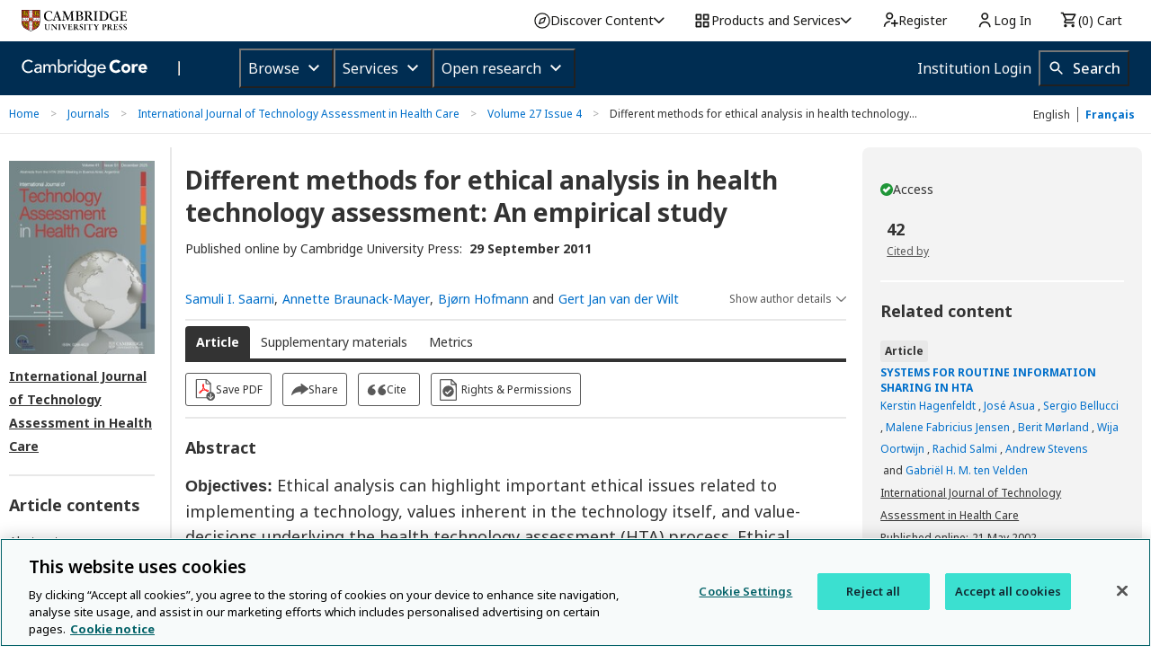

--- FILE ---
content_type: application/javascript; charset=UTF-8
request_url: https://www.cambridge.org/cdn-cgi/challenge-platform/h/b/scripts/jsd/d251aa49a8a3/main.js?
body_size: 7962
content:
window._cf_chl_opt={AKGCx8:'b'};~function(a6,uI,uZ,uo,uM,uF,uW,uA,uB,a1){a6=S,function(G,X,aI,a5,a,V){for(aI={G:453,X:519,a:391,V:346,D:414,N:368,J:465,y:386,f:533,j:340},a5=S,a=G();!![];)try{if(V=parseInt(a5(aI.G))/1+parseInt(a5(aI.X))/2*(parseInt(a5(aI.a))/3)+parseInt(a5(aI.V))/4+parseInt(a5(aI.D))/5+-parseInt(a5(aI.N))/6*(parseInt(a5(aI.J))/7)+-parseInt(a5(aI.y))/8*(-parseInt(a5(aI.f))/9)+-parseInt(a5(aI.j))/10,V===X)break;else a.push(a.shift())}catch(D){a.push(a.shift())}}(U,308992),uI=this||self,uZ=uI[a6(376)],uo={},uo[a6(466)]='o',uo[a6(408)]='s',uo[a6(427)]='u',uo[a6(338)]='z',uo[a6(336)]='n',uo[a6(512)]='I',uo[a6(341)]='b',uM=uo,uI[a6(342)]=function(X,V,D,N,ad,am,ac,aS,J,y,g,s,C,P,x,Q){if(ad={G:537,X:559,a:360,V:523,D:502,N:546,J:436,y:502,f:334,j:397,k:423,g:423,s:416,C:394,b:488,e:360,P:482,x:375,Q:523},am={G:549,X:488,a:537,V:485},ac={G:565,X:507,a:526,V:505},aS=a6,J={},J[aS(ad.G)]=function(Y,O){return Y+O},J[aS(ad.X)]=function(Y,O){return Y<O},J[aS(ad.a)]=function(Y,O){return O===Y},J[aS(ad.V)]=function(Y,O){return Y+O},y=J,null===V||void 0===V)return N;for(g=uz(V),X[aS(ad.D)][aS(ad.N)]&&(g=g[aS(ad.J)](X[aS(ad.y)][aS(ad.N)](V))),g=X[aS(ad.f)][aS(ad.j)]&&X[aS(ad.k)]?X[aS(ad.f)][aS(ad.j)](new X[(aS(ad.g))](g)):function(Y,aX,O){for(aX=aS,Y[aX(am.G)](),O=0;O<Y[aX(am.X)];Y[O]===Y[y[aX(am.a)](O,1)]?Y[aX(am.V)](O+1,1):O+=1);return Y}(g),s='nAsAaAb'.split('A'),s=s[aS(ad.s)][aS(ad.C)](s),C=0;y[aS(ad.X)](C,g[aS(ad.b)]);P=g[C],x=un(X,V,P),s(x)?(Q=y[aS(ad.e)]('s',x)&&!X[aS(ad.P)](V[P]),aS(ad.x)===y[aS(ad.Q)](D,P)?j(D+P,x):Q||j(D+P,V[P])):j(D+P,x),C++);return N;function j(Y,O,aG){aG=aS,Object[aG(ac.G)][aG(ac.X)][aG(ac.a)](N,O)||(N[O]=[]),N[O][aG(ac.V)](Y)}},uF=a6(540)[a6(415)](';'),uW=uF[a6(416)][a6(394)](uF),uI[a6(472)]=function(G,X,V0,au,V,D,N,J,y){for(V0={G:413,X:488,a:488,V:357,D:545,N:505,J:396},au=a6,V={'mfxHm':function(j,k){return j(k)}},D=Object[au(V0.G)](X),N=0;N<D[au(V0.X)];N++)if(J=D[N],J==='f'&&(J='N'),G[J]){for(y=0;y<X[D[N]][au(V0.a)];-1===G[J][au(V0.V)](X[D[N]][y])&&(V[au(V0.D)](uW,X[D[N]][y])||G[J][au(V0.N)]('o.'+X[D[N]][y])),y++);}else G[J]=X[D[N]][au(V0.J)](function(j){return'o.'+j})},uA=function(Vo,VZ,VI,VH,aV,X,a,V,D){return Vo={G:358,X:434,a:378},VZ={G:379,X:339,a:363,V:339,D:442,N:369,J:432,y:515,f:505,j:339,k:490,g:418,s:561,C:339,b:390,e:339,P:468,x:362,Q:429,Y:339,O:464,h:517,L:364,v:339},VI={G:488},VH={G:372,X:351,a:488,V:535,D:558,N:534,J:464,y:565,f:507,j:526,k:487,g:565,s:507,C:565,b:507,e:526,P:417,x:529,Q:440,Y:538,O:516,h:478,L:505,v:538,H:444,E:363,I:382,Z:410,o:496,M:480,i:458,n:536,z:562,F:359,W:505,T:538,A:444,B:435,R:505,K:458,c:339,m:462,d:464,l:384,U0:486,U1:505,U2:495,U3:424,U4:347,U5:525,U6:507,U7:538,U8:505,U9:495,UU:505,US:379,UG:503,UX:516,Uu:538,Ua:468,UV:499,Up:339,UD:351,UN:478,UJ:505,Uy:429},aV=a6,X={'ZQazX':function(N,J){return N(J)},'JeHyn':function(N,J){return N+J},'IHmtb':function(N,J){return N<J},'luDwp':function(N,J){return J!==N},'UuSKO':function(N,J){return N>J},'fVCzd':function(N,J){return N==J},'lEBZj':function(N,J){return N-J},'UtQvR':function(N,J){return N>J},'xoecC':function(N,J){return N&J},'VGRYK':function(N,J){return N-J},'zhKLW':aV(Vo.G),'KnsHZ':function(N,J){return N<J},'DNwgJ':function(N,J){return J|N},'RoyYO':function(N,J){return N<<J},'zbgtq':function(N,J){return J|N},'fYaZZ':function(N,J){return N<<J},'IbtxI':function(N,J){return J&N},'MaSSX':function(N,J){return J==N},'XwToN':function(N,J){return N(J)},'QHhcR':function(N,J){return N<<J},'wrLGD':function(N,J){return N&J},'wKEWI':function(N,J){return N(J)},'yPyIf':function(N,J){return N==J},'gCjOo':function(N,J){return N(J)},'sfkiD':function(N,J){return N(J)},'eGOaj':function(N,J){return J!=N},'fyjGm':function(N,J){return J&N},'FhpuT':function(N,J){return N(J)},'VEoYg':function(N,J){return N<J},'oDLfP':function(N,J){return N-J},'BDtzZ':function(N,J){return N<J},'cSFsb':function(N,J){return N+J},'NvmOz':function(N,J){return N==J}},a=String[aV(Vo.X)],V={'h':function(N,Vh){return Vh={G:462,X:464},null==N?'':V.g(N,6,function(J,ap){return ap=S,ap(Vh.G)[ap(Vh.X)](J)})},'g':function(N,J,y,Vv,aN,j,s,C,P,x,Q,Y,O,L,H,E,I,Z,o,M,z){if(Vv={G:487},aN=aV,j={'uChhz':function(i,z,aD){return aD=S,X[aD(Vv.G)](i,z)},'reDFx':aN(VH.G)},N==null)return'';for(C={},P={},x='',Q=2,Y=3,O=2,L=[],H=0,E=0,I=0;X[aN(VH.X)](I,N[aN(VH.a)]);I+=1)if(X[aN(VH.V)](aN(VH.D),aN(VH.N))){if(Z=N[aN(VH.J)](I),Object[aN(VH.y)][aN(VH.f)][aN(VH.j)](C,Z)||(C[Z]=Y++,P[Z]=!0),o=X[aN(VH.k)](x,Z),Object[aN(VH.g)][aN(VH.s)][aN(VH.j)](C,o))x=o;else{if(Object[aN(VH.C)][aN(VH.b)][aN(VH.e)](P,x)){if(X[aN(VH.V)](aN(VH.P),aN(VH.x))){if(X[aN(VH.Q)](256,x[aN(VH.Y)](0))){for(s=0;s<O;H<<=1,X[aN(VH.O)](E,X[aN(VH.h)](J,1))?(E=0,L[aN(VH.L)](y(H)),H=0):E++,s++);for(M=x[aN(VH.v)](0),s=0;X[aN(VH.H)](8,s);H=H<<1|X[aN(VH.E)](M,1),E==X[aN(VH.I)](J,1)?(E=0,L[aN(VH.L)](y(H)),H=0):E++,M>>=1,s++);}else if(X[aN(VH.Z)]!==X[aN(VH.Z)])return z=V[aN(VH.o)],D[aN(VH.M)](+X[aN(VH.i)](N,z.t));else{for(M=1,s=0;X[aN(VH.n)](s,O);H=X[aN(VH.z)](X[aN(VH.F)](H,1),M),E==J-1?(E=0,L[aN(VH.W)](X[aN(VH.i)](y,H)),H=0):E++,M=0,s++);for(M=x[aN(VH.T)](0),s=0;X[aN(VH.A)](16,s);H=X[aN(VH.B)](H<<1,1&M),E==J-1?(E=0,L[aN(VH.R)](X[aN(VH.K)](y,H)),H=0):E++,M>>=1,s++);}Q--,0==Q&&(Q=Math[aN(VH.c)](2,O),O++),delete P[x]}else return aN(VH.m)[aN(VH.d)](X)}else for(M=C[x],s=0;X[aN(VH.X)](s,O);H=X[aN(VH.l)](H,1)|X[aN(VH.U0)](M,1),J-1==E?(E=0,L[aN(VH.U1)](y(H)),H=0):E++,M>>=1,s++);x=(Q--,X[aN(VH.U2)](0,Q)&&(Q=Math[aN(VH.c)](2,O),O++),C[o]=Y++,String(Z))}}else H(j[aN(VH.U3)](j[aN(VH.U4)],V[aN(VH.U5)]));if(x!==''){if(Object[aN(VH.g)][aN(VH.U6)][aN(VH.j)](P,x)){if(256>x[aN(VH.U7)](0)){for(s=0;X[aN(VH.n)](s,O);H<<=1,J-1==E?(E=0,L[aN(VH.U8)](y(H)),H=0):E++,s++);for(M=x[aN(VH.T)](0),s=0;8>s;H=H<<1.91|M&1.18,X[aN(VH.U9)](E,X[aN(VH.I)](J,1))?(E=0,L[aN(VH.UU)](X[aN(VH.US)](y,H)),H=0):E++,M>>=1,s++);}else{for(M=1,s=0;s<O;H=X[aN(VH.UG)](H,1)|M,X[aN(VH.UX)](E,J-1)?(E=0,L[aN(VH.W)](y(H)),H=0):E++,M=0,s++);for(M=x[aN(VH.Uu)](0),s=0;X[aN(VH.H)](16,s);H=X[aN(VH.z)](H<<1,X[aN(VH.Ua)](M,1)),E==J-1?(E=0,L[aN(VH.U1)](X[aN(VH.UV)](y,H)),H=0):E++,M>>=1,s++);}Q--,Q==0&&(Q=Math[aN(VH.Up)](2,O),O++),delete P[x]}else for(M=C[x],s=0;s<O;H=H<<1|1.75&M,J-1==E?(E=0,L[aN(VH.UU)](y(H)),H=0):E++,M>>=1,s++);Q--,X[aN(VH.O)](0,Q)&&O++}for(M=2,s=0;X[aN(VH.UD)](s,O);H=H<<1|1.54&M,E==J-1?(E=0,L[aN(VH.U1)](y(H)),H=0):E++,M>>=1,s++);for(;;)if(H<<=1,X[aN(VH.UX)](E,X[aN(VH.UN)](J,1))){L[aN(VH.UJ)](y(H));break}else E++;return L[aN(VH.Uy)]('')},'j':function(N,VE,aJ){return VE={G:538},aJ=aV,null==N?'':''==N?null:V.i(N[aJ(VI.G)],32768,function(J,ay){return ay=aJ,N[ay(VE.G)](J)})},'i':function(N,J,y,af,j,s,C,P,x,Q,Y,O,L,H,E,I,o,Z){for(af=aV,j=[],s=4,C=4,P=3,x=[],O=X[af(VZ.G)](y,0),L=J,H=1,Q=0;3>Q;j[Q]=Q,Q+=1);for(E=0,I=Math[af(VZ.X)](2,2),Y=1;Y!=I;Z=X[af(VZ.a)](O,L),L>>=1,0==L&&(L=J,O=y(H++)),E|=(0<Z?1:0)*Y,Y<<=1);switch(E){case 0:for(E=0,I=Math[af(VZ.V)](2,8),Y=1;I!=Y;Z=O&L,L>>=1,X[af(VZ.D)](0,L)&&(L=J,O=X[af(VZ.N)](y,H++)),E|=(0<Z?1:0)*Y,Y<<=1);o=X[af(VZ.J)](a,E);break;case 1:for(E=0,I=Math[af(VZ.X)](2,16),Y=1;X[af(VZ.y)](Y,I);Z=O&L,L>>=1,0==L&&(L=J,O=y(H++)),E|=Y*(0<Z?1:0),Y<<=1);o=a(E);break;case 2:return''}for(Q=j[3]=o,x[af(VZ.f)](o);;){if(H>N)return'';for(E=0,I=Math[af(VZ.j)](2,P),Y=1;I!=Y;Z=X[af(VZ.k)](O,L),L>>=1,L==0&&(L=J,O=X[af(VZ.g)](y,H++)),E|=(X[af(VZ.s)](0,Z)?1:0)*Y,Y<<=1);switch(o=E){case 0:for(E=0,I=Math[af(VZ.C)](2,8),Y=1;Y!=I;Z=L&O,L>>=1,L==0&&(L=J,O=y(H++)),E|=(0<Z?1:0)*Y,Y<<=1);j[C++]=a(E),o=X[af(VZ.b)](C,1),s--;break;case 1:for(E=0,I=Math[af(VZ.e)](2,16),Y=1;I!=Y;Z=X[af(VZ.P)](O,L),L>>=1,L==0&&(L=J,O=y(H++)),E|=(X[af(VZ.x)](0,Z)?1:0)*Y,Y<<=1);j[C++]=a(E),o=C-1,s--;break;case 2:return x[af(VZ.Q)]('')}if(0==s&&(s=Math[af(VZ.Y)](2,P),P++),j[o])o=j[o];else if(C===o)o=Q+Q[af(VZ.O)](0);else return null;x[af(VZ.f)](o),j[C++]=X[af(VZ.h)](Q,o[af(VZ.O)](0)),s--,Q=o,X[af(VZ.L)](0,s)&&(s=Math[af(VZ.v)](2,P),P++)}}},D={},D[aV(Vo.a)]=V.h,D}(),uB=null,a1=a0(),a3();function a2(D,N,pX,aO,J,y,f,j,k,g,s,C,b,P,x,Q){if(pX={G:457,X:489,a:553,V:404,D:554,N:513,J:459,y:455,f:547,j:509,k:541,g:524,s:337,C:415,b:354,e:542,P:354,x:460,Q:542,Y:445,O:542,h:445,L:401,v:542,H:439,E:500,I:392,Z:553,o:496,M:422,i:554,n:513,z:371,F:455,W:452,T:566,A:344,B:355,R:509,K:403,c:378,m:476,d:498},aO=a6,J={},J[aO(pX.G)]=aO(pX.X),J[aO(pX.a)]=aO(pX.V),J[aO(pX.D)]=function(Y,O){return Y+O},J[aO(pX.N)]=aO(pX.J),J[aO(pX.y)]=aO(pX.f),J[aO(pX.j)]=aO(pX.k),y=J,!um(0))return![];j=(f={},f[aO(pX.g)]=D,f[aO(pX.s)]=N,f);try{for(k=y[aO(pX.G)][aO(pX.C)]('|'),g=0;!![];){switch(k[g++]){case'0':C=(s={},s[aO(pX.b)]=uI[aO(pX.e)][aO(pX.P)],s[aO(pX.x)]=uI[aO(pX.Q)][aO(pX.x)],s[aO(pX.Y)]=uI[aO(pX.O)][aO(pX.h)],s[aO(pX.L)]=uI[aO(pX.v)][aO(pX.H)],s[aO(pX.E)]=a1,s);continue;case'1':Q[aO(pX.I)](y[aO(pX.Z)],P);continue;case'2':b=uI[aO(pX.o)];continue;case'3':Q[aO(pX.M)]=2500;continue;case'4':P=y[aO(pX.D)](y[aO(pX.i)](y[aO(pX.n)],uI[aO(pX.v)][aO(pX.z)])+y[aO(pX.F)]+b.r,aO(pX.W));continue;case'5':x={},x[aO(pX.T)]=j,x[aO(pX.A)]=C,x[aO(pX.B)]=y[aO(pX.R)],Q[aO(pX.K)](uA[aO(pX.c)](x));continue;case'6':Q[aO(pX.m)]=function(){};continue;case'7':Q=new uI[(aO(pX.d))]();continue}break}}catch(Y){}}function uc(Vd,ag,G,X){if(Vd={G:479,X:335},ag=a6,G={'eGZfj':function(a){return a()},'ksYqf':function(a,V,D){return a(V,D)}},X=G[ag(Vd.G)](uR),null===X)return;uB=(uB&&clearTimeout(uB),G[ag(Vd.X)](setTimeout,function(){uq()},1e3*X))}function uq(G,VF,Vz,ar,X,a){VF={G:474,X:373,a:428,V:388,D:345,N:530},Vz={G:367,X:518,a:492,V:527,D:491},ar=a6,X={'leoes':ar(VF.G),'hRnfk':ar(VF.X),'wmEfG':ar(VF.a),'lJUDf':function(V,D){return V(D)},'gpMFK':function(V){return V()},'KPcif':function(V,D,N){return V(D,N)},'KqgxH':ar(VF.V)},a=uT(),X[ar(VF.D)](uw,a.r,function(V,aj){if(aj=ar,X[aj(Vz.G)]===X[aj(Vz.X)])return null;else typeof G===X[aj(Vz.a)]&&X[aj(Vz.V)](G,V),X[aj(Vz.D)](uc)}),a.e&&a2(X[ar(VF.N)],a.e)}function uw(G,X,p9,p8,p7,p6,ae,a,V,D,N){p9={G:520,X:399,a:422,V:372,D:438,N:496,J:550,y:542,f:498,j:392,k:404,g:548,s:459,C:371,b:385,e:551,P:476,x:483,Q:543,Y:361,O:389,h:403,L:378,v:504},p8={G:522},p7={G:525,X:525,a:552,V:520,D:497,N:525},p6={G:430,X:353,a:421,V:454,D:398},ae=a6,a={'vTGGd':ae(p9.G),'sWlnA':ae(p9.X),'ifKdk':function(J,y){return J(y)},'WuMDr':ae(p9.a),'oPwGD':function(J,y){return J(y)},'kdUKZ':ae(p9.V),'QjmHZ':ae(p9.D),'bZzdF':function(J,f){return J+f}},V=uI[ae(p9.N)],console[ae(p9.J)](uI[ae(p9.y)]),D=new uI[(ae(p9.f))](),D[ae(p9.j)](ae(p9.k),a[ae(p9.g)](ae(p9.s),uI[ae(p9.y)][ae(p9.C)])+ae(p9.b)+V.r),V[ae(p9.e)]&&(D[ae(p9.a)]=5e3,D[ae(p9.P)]=function(aP){aP=ae,aP(p6.G)!==a[aP(p6.X)]?a[aP(p6.a)](X,a[aP(p6.V)]):X(a[aP(p6.D)])}),D[ae(p9.x)]=function(ax){ax=ae,D[ax(p7.G)]>=200&&D[ax(p7.X)]<300?a[ax(p7.a)](X,ax(p7.V)):X(a[ax(p7.D)]+D[ax(p7.N)])},D[ae(p9.Q)]=function(aQ){aQ=ae,X(a[aQ(p8.G)])},N={'t':ud(),'lhr':uZ[ae(p9.Y)]&&uZ[ae(p9.Y)][ae(p9.O)]?uZ[ae(p9.Y)][ae(p9.O)]:'','api':V[ae(p9.e)]?!![]:![],'c':uK(),'payload':G},D[ae(p9.h)](uA[ae(p9.L)](JSON[ae(p9.v)](N)))}function uT(V4,aa,a,V,D,N,J,y){a=(V4={G:449,X:381,a:555,V:348,D:409,N:446,J:420,y:528,f:461,j:447,k:406,g:377,s:450,C:383,b:484,e:352,P:448,x:463},aa=a6,{'mSJkR':aa(V4.G),'fLrRR':aa(V4.X),'GwhWs':function(f,j,k,g,s){return f(j,k,g,s)},'ErJuq':function(f,j,k,g,s){return f(j,k,g,s)},'gewPX':function(f,j,k,g,s){return f(j,k,g,s)},'lRDBr':aa(V4.a)});try{return V=uZ[aa(V4.V)](a[aa(V4.D)]),V[aa(V4.N)]=a[aa(V4.J)],V[aa(V4.y)]='-1',uZ[aa(V4.f)][aa(V4.j)](V),D=V[aa(V4.k)],N={},N=a[aa(V4.g)](pRIb1,D,D,'',N),N=a[aa(V4.s)](pRIb1,D,D[aa(V4.C)]||D[aa(V4.b)],'n.',N),N=a[aa(V4.e)](pRIb1,D,V[a[aa(V4.P)]],'d.',N),uZ[aa(V4.f)][aa(V4.x)](V),J={},J.r=N,J.e=null,J}catch(f){return y={},y.r={},y.e=f,y}}function ui(G,X,aZ,a7){return aZ={G:556,X:556,a:565,V:426,D:526,N:357,J:511},a7=a6,X instanceof G[a7(aZ.G)]&&0<G[a7(aZ.X)][a7(aZ.a)][a7(aZ.V)][a7(aZ.D)](X)[a7(aZ.N)](a7(aZ.J))}function un(X,V,D,aT,a8,N,J,y,aW,j){J=(aT={G:402,X:407,a:431,V:366,D:557,N:428,J:451,y:466,f:564,j:350,k:433,g:402,s:488,C:334,b:481,e:334,P:557},a8=a6,N={},N[a8(aT.G)]=function(k,g){return k==g},N[a8(aT.X)]=function(k,g){return k===g},N[a8(aT.a)]=function(k,g){return k!==g},N[a8(aT.V)]=function(k,g){return k==g},N[a8(aT.D)]=a8(aT.N),N[a8(aT.J)]=function(k,g){return k==g},N);try{y=V[D]}catch(k){return'i'}if(null==y)return J[a8(aT.X)](void 0,y)?'u':'x';if(J[a8(aT.G)](a8(aT.y),typeof y))try{if(J[a8(aT.a)](a8(aT.f),a8(aT.j))){if(J[a8(aT.V)](J[a8(aT.D)],typeof y[a8(aT.k)]))return y[a8(aT.k)](function(){}),'p'}else return aW={G:538},J[a8(aT.g)](null,N)?'':''==J?null:y.i(f[a8(aT.s)],32768,function(s,a9){return a9=a8,k[a9(aW.G)](s)})}catch(s){}return X[a8(aT.C)][a8(aT.b)](y)?'a':y===X[a8(aT.e)]?'D':!0===y?'T':y===!1?'F':(j=typeof y,J[a8(aT.J)](J[a8(aT.P)],j)?ui(X,y)?'N':'f':uM[j]||'?')}function uR(Vq,ak,G,X,a){if(Vq={G:336,X:560,a:496,V:506,D:343,N:560,J:470,y:525,f:419,j:525,k:443,g:520,s:443,C:469,b:372},ak=a6,G={'DiWxB':function(V,D){return V>=D},'GwcSf':function(V,D){return V<D},'qsqGM':function(V,D){return V(D)},'irzQT':function(V,D){return V+D},'qoSdt':ak(Vq.G),'IWzim':ak(Vq.X)},X=uI[ak(Vq.a)],!X)return null;if(a=X.i,typeof a!==G[ak(Vq.V)]||a<30){if(G[ak(Vq.D)]===ak(Vq.N))return null;else G[ak(Vq.J)](N[ak(Vq.y)],200)&&G[ak(Vq.f)](J[ak(Vq.j)],300)?G[ak(Vq.k)](k,ak(Vq.g)):G[ak(Vq.s)](g,G[ak(Vq.C)](ak(Vq.b),s[ak(Vq.y)]))}return a}function a0(pU,aY){return pU={G:521},aY=a6,crypto&&crypto[aY(pU.G)]?crypto[aY(pU.G)]():''}function a3(pk,pj,at,G,X,a,V,J,y,f,j,k,D){if(pk={G:493,X:449,a:381,V:387,D:496,N:411,J:475,y:563,f:412,j:544,k:508,g:441,s:348,C:532,b:446,e:356,P:528,x:461,Q:447,Y:406,O:383,h:484,L:555,v:461,H:463,E:471},pj={G:411,X:475,a:471},at=a6,G={'WeNEe':function(N,J){return J!==N},'uuoOz':at(pk.G),'yxvjE':function(N,J,y){return N(J,y)},'GUwSn':at(pk.X),'gXYLC':at(pk.a),'MACvA':function(N){return N()},'RduHg':at(pk.V)},X=uI[at(pk.D)],!X)return;if(!ul())return;if(a=![],V=function(py){if(py={G:400,X:405,a:471,V:425},!a){if(a=!![],!ul())return;uq(function(N,pp,aL,J,pJ,f){(pp={G:393},aL=S,J={'NwyVR':function(f,j,ah){return ah=S,G[ah(pp.G)](f,j)},'ZyUMs':function(y){return y()}},aL(py.G)===G[aL(py.X)])?(pJ={G:395,X:411,a:475,V:471,D:494},f=N[aL(py.a)]||function(){},J[aL(py.a)]=function(av){av=aL,f(),J[av(pJ.G)](f[av(pJ.X)],av(pJ.a))&&(C[av(pJ.V)]=f,J[av(pJ.D)](b))}):G[aL(py.V)](a4,X,N)})}},uZ[at(pk.N)]!==at(pk.J))G[at(pk.y)](V);else if(uI[at(pk.f)]){if(G[at(pk.j)]!==at(pk.k))uZ[at(pk.f)](at(pk.g),V);else try{return J=s[at(pk.s)](G[at(pk.C)]),J[at(pk.b)]=G[at(pk.e)],J[at(pk.P)]='-1',C[at(pk.x)][at(pk.Q)](J),y=J[at(pk.Y)],f={},f=b(y,y,'',f),f=e(y,y[at(pk.O)]||y[at(pk.h)],'n.',f),f=P(y,J[at(pk.L)],'d.',f),x[at(pk.v)][at(pk.H)](J),j={},j.r=f,j.e=null,j}catch(g){return k={},k.r={},k.e=g,k}}else D=uZ[at(pk.E)]||function(){},uZ[at(pk.E)]=function(aH){aH=at,D(),uZ[aH(pj.G)]!==aH(pj.X)&&(uZ[aH(pj.a)]=D,V())}}function ul(p2,ab,X,a,V,D,N){return p2={G:539,X:480,a:539,V:374},ab=a6,X={},X[ab(p2.G)]=function(J,f){return J/f},a=X,V=3600,D=ud(),N=Math[ab(p2.X)](a[ab(p2.a)](Date[ab(p2.V)](),1e3)),N-D>V?![]:!![]}function um(X,Vw,as,a,V){return Vw={G:501,X:501,a:437},as=a6,a={},a[as(Vw.G)]=function(D,N){return D<N},V=a,V[as(Vw.X)](Math[as(Vw.a)](),X)}function ud(p0,aC,G){return p0={G:496,X:480},aC=a6,G=uI[aC(p0.G)],Math[aC(p0.X)](+atob(G.t))}function U(pC){return pC='qoSdt,hasOwnProperty,IjUif,icjdj,sid,[native code],bigint,fQVwt,postMessage,eGOaj,fVCzd,cSFsb,hRnfk,6pxlpbF,success,randomUUID,QjmHZ,tBUNg,AdeF3,status,call,lJUDf,tabIndex,VFBJk,KqgxH,WdeJS,GUwSn,14634PifegQ,cZVpA,luDwp,KnsHZ,jbPft,charCodeAt,FdQsW,_cf_chl_opt;JJgc4;PJAn2;kJOnV9;IWJi4;OHeaY1;DqMg0;FKmRv9;LpvFx1;cAdz2;PqBHf2;nFZCC5;ddwW5;pRIb1;rxvNi8;RrrrA2;erHi9,jsd,_cf_chl_opt,onerror,RduHg,mfxHm,getOwnPropertyNames,/b/ov1/0.7895221414371167:1769898082:y4E9tvg6cr8PxdnwmJec2aWklG2fxlA9z_yzqJzzBy4/,bZzdF,sort,log,api,oPwGD,zFBCX,WLYRJ,contentDocument,Function,FkWwb,XwNgm,jXZhW,zkPYC,VEoYg,DNwgJ,MACvA,gwXFM,prototype,errorInfoObject,Array,ksYqf,number,TYlZ6,symbol,pow,14319520qmihYX,boolean,pRIb1,IWzim,chctx,KPcif,225620JEIuZw,reDFx,createElement,getPrototypeOf,UHOIA,IHmtb,gewPX,sWlnA,CnwA5,source,gXYLC,indexOf,uMDad,RoyYO,TsaaN,location,BDtzZ,xoecC,NvmOz,cloudflare-invisible,jCnON,leoes,981678FVLWqx,gCjOo,yJhcZ,AKGCx8,http-code:,fZxtV,now,d.cookie,document,GwhWs,RgRJoixE,XwToN,error,display: none,VGRYK,clientInformation,fYaZZ,/jsd/oneshot/d251aa49a8a3/0.7895221414371167:1769898082:y4E9tvg6cr8PxdnwmJec2aWklG2fxlA9z_yzqJzzBy4/,1928AeFDhl,Hqghd,error on cf_chl_props,href,oDLfP,549789KENYGO,open,WeNEe,bind,NwyVR,map,from,vTGGd,uiRzi,xtDKn,pkLOA2,ZFTDC,send,POST,uuoOz,contentWindow,sjGsb,string,mSJkR,zhKLW,readyState,addEventListener,keys,3036090JaTcSy,split,includes,xWQFT,FhpuT,GwcSf,fLrRR,ifKdk,timeout,Set,uChhz,yxvjE,toString,undefined,function,join,IYrlg,fuNho,sfkiD,catch,fromCharCode,zbgtq,concat,random,xhr-error,aUjz8,UuSKO,DOMContentLoaded,yPyIf,qsqGM,UtQvR,LRmiB4,style,appendChild,lRDBr,iframe,ErJuq,Uuymb,/invisible/jsd,299279ZMeZKO,WuMDr,AoOpg,detail,hfBwX,ZQazX,/cdn-cgi/challenge-platform/h/,SSTpq3,body,UNH+fJZEmjVeTxXI12$urKgOaioQphA5L6ndqGD9Wzywt3v-8YBCkPlbcSM47F0Rs,removeChild,charAt,7lwzYgj,object,mLvVE,wrLGD,irzQT,DiWxB,onreadystatechange,rxvNi8,parent,mzNyX,loading,ontimeout,event,lEBZj,eGZfj,floor,isArray,isNaN,onload,navigator,splice,IbtxI,JeHyn,length,2|4|7|1|3|6|0|5,fyjGm,gpMFK,wmEfG,AddjN,ZyUMs,MaSSX,__CF$cv$params,kdUKZ,XMLHttpRequest,wKEWI,JBxy9,nieWo,Object,QHhcR,stringify,push'.split(','),U=function(){return pC},U()}function uK(){return uR()!==null}function uz(G,aA,aU,X){for(aA={G:436,X:413,a:349},aU=a6,X=[];null!==G;X=X[aU(aA.G)](Object[aU(aA.X)](G)),G=Object[aU(aA.a)](G));return X}function a4(V,D,ps,aE,N,J,y,f){if(ps={G:467,X:370,a:531,V:551,D:520,N:467,J:355,y:365,f:510,j:477,k:473,g:514,s:365,C:477,b:380,e:456,P:473},aE=a6,N={},N[aE(ps.G)]=function(j,k){return k===j},N[aE(ps.X)]=aE(ps.a),J=N,!V[aE(ps.V)])return;if(D===aE(ps.D)){if(J[aE(ps.N)](J[aE(ps.X)],J[aE(ps.X)]))y={},y[aE(ps.J)]=aE(ps.y),y[aE(ps.f)]=V.r,y[aE(ps.j)]=aE(ps.D),uI[aE(ps.k)][aE(ps.g)](y,'*');else return'o.'+y}else f={},f[aE(ps.J)]=aE(ps.s),f[aE(ps.f)]=V.r,f[aE(ps.C)]=aE(ps.b),f[aE(ps.e)]=D,uI[aE(ps.P)][aE(ps.g)](f,'*')}function S(G,X,u,a){return G=G-334,u=U(),a=u[G],a}}()

--- FILE ---
content_type: application/javascript; charset=UTF-8
request_url: https://www.cambridge.org/core/page-component/93ad70f.js
body_size: 4425
content:
(window.webpackJsonp=window.webpackJsonp||[]).push([[1,7],{110:function(e,t,n){"use strict";n.d(t,"a",(function(){return f}));var r=n(3),o=n(4),c=n(402),l=function(){function e(){Object(r.a)(this,e)}return Object(o.a)(e,[{key:"setCache",value:function(e){var t=arguments.length>1&&void 0!==arguments[1]&&arguments[1],n=arguments.length>2&&void 0!==arguments[2]?arguments[2]:0;if(!n){var r=t?c.a.issueTtl:c.a.defaultTtl;e.setHeader("Cache-Control","max-age=".concat(r))}500===n&&e.setHeader("Cache-Control","max-age=".concat(c.a.timeoutIssueTtl))}}]),e}(),f=new l},1127:function(e,t,n){var r=n(46),o=n(744)(!1);r(r.S,"Object",{values:function(e){return o(e)}})},121:function(e,t,n){"use strict";n(57),n(52),n(29);var r,o=n(16),c=n(8),l=n(54),f={close:"Close","zoom-in":"Zoom in","zoom-out":"Zoom out",next:"Next image",prev:"Previous image",viewer:"full screen image"};function d(e){"Enter"!==e.code&&"Space"!==e.code||(e.preventDefault(),e.target.click())}function v(e){return null!==e.target?e.target.$viewer:void 0}t.a=function(){var e=arguments.length>0&&void 0!==arguments[0]?arguments[0]:{onlyZoomableImages:!0},t=!1;return{inline:!1,button:!0,navbar:!1,title:function(){return""},toolbar:!0,tooltip:!0,movable:!0,zoomable:!0,rotatable:!1,scalable:!1,transition:!0,fullscreen:!1,keyboard:!0,viewed:function(e){var t,n,r,o,c,l=v(e),f=null==e?void 0:e.detail.originalImage,d=null==l?void 0:l.title;if(f&&d){var caption=(null===(n=null===(t=f.parentNode)||void 0===t?void 0:t.parentNode)||void 0===n?void 0:n.querySelector(".caption"))||(null===(c=null===(o=null===(r=f.parentNode)||void 0===r?void 0:r.parentNode)||void 0===o?void 0:o.parentNode)||void 0===c?void 0:c.querySelector(".caption"));caption&&(d.innerHTML="<span>"+caption.innerHTML+"</span>")}if(l.image){var m=l.image,h=m.getAttribute("alt")||"";(m.getAttribute("src")||"").includes(h)&&m.setAttribute("alt","")}var y=(document.querySelectorAll(".viewer-title")||[])[0],O=(document.querySelectorAll(".viewer-container")||[])[0],j=(document.querySelectorAll(".viewer-close")||[])[0];y&&y.querySelectorAll("a").forEach((function(link){link.removeAttribute("href"),link.style.pointerEvents="none",link.style.color="inherit",link.setAttribute("tabindex","-1"),link.setAttribute("aria-disabled","true")}));j&&(j.blur(),j.setAttribute("tabindex","0")),O&&(O.removeAttribute("aria-labelledby"),O.setAttribute("tabindex","-1"),O.focus())},hide:function(e){var t=v(e),n=null==t?void 0:t.title;n&&(n.innerHTML="")},url:function(image){return image.hasAttribute("data-original-image")?"".concat(l.a.assetsService,"/binary/version/id/").concat(image.getAttribute("data-original-image").replace("/binary/version/id/","")):image.hasAttribute("data-enlarged-image")?image.getAttribute("data-enlarged-image"):image.getAttribute("data-src")},filter:function(image){return(image.classList.contains("graphic")||image.classList.contains("mime")||"true"===image.getAttribute("data-zoomable"))&&(!e.onlyZoomableImages||"true"===image.getAttribute("data-zoomable"))},show:function(){document.activeElement&&(r=document.activeElement)},shown:function(e){var n,r=v(e);if(r){var l=null==r?void 0:r.viewer,m=null==r?void 0:r.toolbar,h=null==r?void 0:r.button;if(!t){var y=m.querySelector("ul"),O=m.querySelectorAll("ul > li");if(y.innerHTML="",O.forEach((function(e){var t=e.getAttribute("class");e.removeAttribute("class"),e.innerHTML="";var li=document.createElement("li");li.classList.add("viewer-control"),li.innerHTML=e.outerHTML.replace("li","div"),li.setAttribute("class",t||"");var n=li.querySelector("div");if(n){var r=n.getAttribute("data-viewer-action")||"",l=o.default.extend({props:{icon:{type:String,default:t},alt:{type:String,default:f[r]}}}),d=new c.f(l);d.$mount(),n.appendChild(d.$el)}y.appendChild(li)})),h){var j=o.default.extend({props:{icon:{type:String,default:"viewer-close"},alt:{type:String,default:f.close}}}),w=new c.f(j);w.$mount(),h.appendChild(w.$el)}t=!0}var T=m.querySelectorAll("li > div");if(l){var A=null===(n=r.images[r.index])||void 0===n?void 0:n.getAttribute("data-img-name"),k=(A?A+" ":"")+f.viewer;l.setAttribute("role","dialog"),l.setAttribute("aria-label",k),l.removeAttribute("aria-labelledby")}var R=m.querySelector(".viewer-zoom-in > div");S(".viewer-zoom-in > div",f["zoom-in"],m),S(".viewer-zoom-out > div",f["zoom-out"],m),S(".viewer-prev > div",f.prev,m),S(".viewer-next > div",f.next,m),S(h,f.close),h&&(h.addEventListener("keydown",d),h.addEventListener("keydown",(function(e){"Tab"===e.code&&R&&(e.preventDefault(),e.shiftKey?T[T.length-1].focus():R.focus())}))),T.forEach((function(e){e.setAttribute("tabindex","0"),e.addEventListener("keydown",d)})),R&&R.addEventListener("keydown",(function(e){"Tab"===e.code&&e.shiftKey&&h&&(h.focus(),e.preventDefault())}))}function S(e,label,t){var n=null;"string"==typeof e&&t?n=t.querySelector(e):e instanceof HTMLElement&&(n=e),n&&(n.setAttribute("tabindex","0"),n.setAttribute("role","button"),n.setAttribute("aria-label",label),n.removeEventListener("keydown",d),n.addEventListener("keydown",d))}},hidden:function(e){var t=v(e);if(t){var n=null==t?void 0:t.toolbar,o=null==t?void 0:t.button;if(n)n.querySelectorAll("li").forEach((function(e){return e.removeEventListener("keydown",d)}));o&&o.removeEventListener("keydown",d),r&&r.focus()}}}}},124:function(e,t,n){"use strict";n.d(t,"b",(function(){return o.a})),n.d(t,"a",(function(){return c.a}));var r=n(35),o=n(742),c=n(1083);r.a.bind(o.a).toSelf().inTransientScope()},126:function(e,t,n){"use strict";n.d(t,"a",(function(){return T}));var r,o=n(35),c=n(15),l=n(3),f=n(4),d=n(1),v=(n(37),n(12),n(17),n(1119)),m=n(9),h=n(92),y=n(141),O=n(54),j=function(e,t,n,desc){var r,o=arguments.length,c=o<3?t:null===desc?desc=Object.getOwnPropertyDescriptor(t,n):desc;if("object"===("undefined"==typeof Reflect?"undefined":Object(d.a)(Reflect))&&"function"==typeof Reflect.decorate)c=Reflect.decorate(e,t,n,desc);else for(var i=e.length-1;i>=0;i--)(r=e[i])&&(c=(o<3?r(c):o>3?r(t,n,c):r(t,n))||c);return o>3&&c&&Object.defineProperty(t,n,c),c},w=function(e,t){if("object"===("undefined"==typeof Reflect?"undefined":Object(d.a)(Reflect))&&"function"==typeof Reflect.metadata)return Reflect.metadata(e,t)},T=function(){function e(t){Object(l.a)(this,e),this.httpService=t,this.authService=new h.a(O.a)}var t,n;return Object(f.a)(e,[{key:"addToBasket",value:function(e,t){return new Promise((function(n,r){AOP.basket.addToBasket(e,t).fail((function(e){r(e)})).done((function(){n()}))}))}},{key:"isProductInBasket",value:(n=Object(c.a)(regeneratorRuntime.mark((function e(t){return regeneratorRuntime.wrap((function(e){for(;;)switch(e.prev=e.next){case 0:if(AOP.basket.isCartItemCountLoaded()){e.next=4;break}return e.next=3,this.sleep(300);case 3:return e.abrupt("return",this.isProductInBasket(t));case 4:return e.abrupt("return",AOP.basket.isProductInBasket(t));case 5:case"end":return e.stop()}}),e,this)}))),function(e){return n.apply(this,arguments)})},{key:"getPrice",value:(t=Object(c.a)(regeneratorRuntime.mark((function e(t,n,r){var o,c;return regeneratorRuntime.wrap((function(e){for(;;)switch(e.prev=e.next){case 0:return e.prev=0,o="".concat(O.a.publicApi,"/ecommerce/price/").concat(encodeURIComponent(t),"?currency=").concat(n,"&countryCode=").concat(r),e.next=4,this.httpService.get(o,{headers:this.authService.getAuthHeaders()});case 4:return c=e.sent,e.abrupt("return",c||null);case 8:return e.prev=8,e.t0=e.catch(0),e.abrupt("return",null);case 11:case"end":return e.stop()}}),e,this,[[0,8]])}))),function(e,n,r){return t.apply(this,arguments)})},{key:"getCurrency",value:function(){return m.CurrencyEnum[AOP.basket.currency]}},{key:"isEnabled",value:function(){return AOP.basket.isEnabled}},{key:"sleep",value:function(e){return new Promise((function(t){return setTimeout(t,e)}))}}]),e}();T=j([Object(v.a)(),w("design:paramtypes",["function"==typeof(r=void 0!==y.a&&y.a)?r:Object])],T),o.a.bind(T).toSelf().inTransientScope()},142:function(e,t,n){"use strict";n(745)("link",(function(e){return function(t){return e(this,"a","href",t)}}))},152:function(e,t,n){"use strict";var r=n(1107);n.d(t,"a",(function(){return r.a}))},153:function(e,t,n){"use strict";var r=n(1072);n.d(t,"a",(function(){return r.a}))},154:function(e,t,n){"use strict";var r=n(1112);n.d(t,"a",(function(){return r.a}))},155:function(e,t,n){"use strict";var r=n(35),o=n(324),c=(n(135),n(1085));n.d(t,"a",(function(){return c.a})),r.a.bind(o.a).toSelf().inTransientScope()},322:function(e,t,n){"use strict";n.d(t,"a",(function(){return c}));var r=n(4),o=n(3),c=Object(r.a)((function e(t,n){Object(o.a)(this,e),this.refId=t,this.openUrl=n}))},323:function(e,t,n){"use strict";n.d(t,"a",(function(){return l}));var r=n(3),o=n(4),c=(n(38),n(52),n(1127),n(20)),l=function(){function e(t,n,o,l,image){Object(r.a)(this,e),this.resolver=t,this.queryParams=n,this.organisationName=o,this.customText=l,this.image=image,this.hasQueryParams=this.hasTruthyQueryParams(this.queryParams),this.displayName=this.getDisplayName(this.customText||""),this.resolver=c.a.buildURLQuery(this.resolver,c.a.filterEmptyObjectValues(this.queryParams))}return Object(o.a)(e,[{key:"getDisplayName",value:function(e){return this.image?"<img class='openurl-logo-image' alt='".concat(this.organisationName||"","' src='").concat(this.image,"' /> ").concat(e):e||"OpenURL query"}},{key:"hasTruthyQueryParams",value:function(e){var t=["genre","sid"],n=Object.keys(e).reduce((function(n,r){return t.includes(r)||(n[r]=e[r]),n}),{});return Object.values(n).some((function(e){return e}))}}]),e}()},324:function(e,t,n){"use strict";n.d(t,"a",(function(){return O}));var r,o=n(15),c=n(3),l=n(4),f=n(1),d=(n(37),n(12),n(1119)),v=n(401),m=n(141),h=function(e,t,n,desc){var r,o=arguments.length,c=o<3?t:null===desc?desc=Object.getOwnPropertyDescriptor(t,n):desc;if("object"===("undefined"==typeof Reflect?"undefined":Object(f.a)(Reflect))&&"function"==typeof Reflect.decorate)c=Reflect.decorate(e,t,n,desc);else for(var i=e.length-1;i>=0;i--)(r=e[i])&&(c=(o<3?r(c):o>3?r(t,n,c):r(t,n))||c);return o>3&&c&&Object.defineProperty(t,n,c),c},y=function(e,t){if("object"===("undefined"==typeof Reflect?"undefined":Object(f.a)(Reflect))&&"function"==typeof Reflect.metadata)return Reflect.metadata(e,t)},O=function(){function e(t){Object(c.a)(this,e),this.httpService=t}var t;return Object(l.a)(e,[{key:"getHtml",value:(t=Object(o.a)(regeneratorRuntime.mark((function e(t,n,r){var o,c,html;return regeneratorRuntime.wrap((function(e){for(;;)switch(e.prev=e.next){case 0:return o={doi:t,productId:n,productType:r},e.prev=2,e.next=5,this.httpService.post("/core/services/aop-cambridge-core/citations",o);case 5:return c=e.sent,html=c.html,e.abrupt("return",html||"");case 10:return e.prev=10,e.t0=e.catch(2),v.a.handle("CitedByService.getCitedByHtml",e.t0),e.abrupt("return","");case 14:case"end":return e.stop()}}),e,this,[[2,10]])}))),function(e,n,r){return t.apply(this,arguments)})}]),e}();O=h([Object(d.a)(),y("design:paramtypes",["function"==typeof(r=void 0!==m.a&&m.a)?r:Object])],O)},402:function(e,t,n){"use strict";(function(e){n.d(t,"a",(function(){return c}));var r=n(4),o=n(3),c=(n(68),Object(r.a)((function e(){Object(o.a)(this,e)})));c.defaultTtl=Number(e.env.CACHE_DEFAULT_TTL)||172800,c.issueTtl=Number(e.env.CACHE_ISSUE_TTL)||3600,c.metricsTtl=Number(e.env.CACHE_METRICS_TTL)||86400,c.timeoutIssueTtl=Number(e.env.CACHE_TIMEOUT_TTL)||300}).call(this,n(71))},45:function(e,t,n){"use strict";var r=n(1098);n.d(t,"a",(function(){return r.a}));var o=n(1099);n.d(t,"b",(function(){return o.a}));var c=n(1100);n.d(t,"c",(function(){return c.a}));var l=n(1101);n.d(t,"d",(function(){return l.a}));var f=n(1102);n.d(t,"e",(function(){return f.a}));var d=n(1103);n.d(t,"f",(function(){return d.a}));var v=n(1104);n.d(t,"g",(function(){return v.a}));var m=n(1105);n.d(t,"h",(function(){return m.a}))},51:function(e,t,n){"use strict";var r=n(1069);n.d(t,"b",(function(){return r.a}));var o=n(1075);n.d(t,"a",(function(){return o.a}));var c=n(1076);n.d(t,"d",(function(){return c.a}));var l=n(1077);n.d(t,"e",(function(){return l.a}));var f=n(1078);n.d(t,"f",(function(){return f.a}));var d=n(1079);n.d(t,"c",(function(){return d.a}))},56:function(e,t,n){"use strict";n.d(t,"b",(function(){return w})),n.d(t,"a",(function(){return T.a}));var r,o=n(35),c=n(15),l=n(3),f=n(4),d=n(1),v=(n(37),n(12),n(1119)),m=n(92),h=n(141),y=n(54),O=function(e,t,n,desc){var r,o=arguments.length,c=o<3?t:null===desc?desc=Object.getOwnPropertyDescriptor(t,n):desc;if("object"===("undefined"==typeof Reflect?"undefined":Object(d.a)(Reflect))&&"function"==typeof Reflect.decorate)c=Reflect.decorate(e,t,n,desc);else for(var i=e.length-1;i>=0;i--)(r=e[i])&&(c=(o<3?r(c):o>3?r(t,n,c):r(t,n))||c);return o>3&&c&&Object.defineProperty(t,n,c),c},j=function(e,t){if("object"===("undefined"==typeof Reflect?"undefined":Object(d.a)(Reflect))&&"function"==typeof Reflect.metadata)return Reflect.metadata(e,t)},w=function(){function e(t){Object(l.a)(this,e),this.httpService=t,this.authService=new m.a(y.a)}var t;return Object(f.a)(e,[{key:"get",value:(t=Object(c.a)(regeneratorRuntime.mark((function e(t){var n,r;return regeneratorRuntime.wrap((function(e){for(;;)switch(e.prev=e.next){case 0:return e.prev=0,n="".concat(y.a.publicApi,"/related-content/").concat(encodeURIComponent(t)),e.next=4,this.httpService.get(n,{headers:this.authService.getAuthHeaders()});case 4:return r=e.sent,e.abrupt("return",r.content||[]);case 8:return e.prev=8,e.t0=e.catch(0),e.abrupt("return",[]);case 11:case"end":return e.stop()}}),e,this,[[0,8]])}))),function(e){return t.apply(this,arguments)})}]),e}();w=O([Object(v.a)(),j("design:paramtypes",["function"==typeof(r=void 0!==h.a&&h.a)?r:Object])],w);var T=n(1080);o.a.bind(w).toSelf().inTransientScope()},59:function(e,t,n){"use strict";var r=n(1113);n.d(t,"a",(function(){return r.a}));var o=n(1108);n.d(t,"b",(function(){return o.a}));var c=n(1109);n.d(t,"c",(function(){return c.a}));var l=n(1110);n.d(t,"d",(function(){return l.a}));var f=n(1111);n.d(t,"e",(function(){return f.a}))},67:function(e,t,n){"use strict";function r(e){return this.$store.state.unleash.repo,this.$unleash.isEnabled(e)}n.d(t,"a",(function(){return r}))},742:function(e,t,n){"use strict";n.d(t,"a",(function(){return h}));var r=n(3),o=n(4),c=n(1),l=(n(12),n(29),n(142),n(1119)),f=n(54),d=n(20),v=function(e,t,n,desc){var r,o=arguments.length,l=o<3?t:null===desc?desc=Object.getOwnPropertyDescriptor(t,n):desc;if("object"===("undefined"==typeof Reflect?"undefined":Object(c.a)(Reflect))&&"function"==typeof Reflect.decorate)l=Reflect.decorate(e,t,n,desc);else for(var i=e.length-1;i>=0;i--)(r=e[i])&&(l=(o<3?r(l):o>3?r(t,n,l):r(t,n))||l);return o>3&&l&&Object.defineProperty(t,n,l),l},m=[{name:"Home",url:f.a.baseUrl}],h=function(){function e(){Object(r.a)(this,e)}return Object(o.a)(e,[{key:"getForArticlePage",value:function(e,t){var n={name:"Journals",url:"".concat(f.a.baseUrl,"/publications/journals")},r=t.isCompanion?[{name:t.parentCompanionJournalName,url:t.parentCompanionUrl}]:[],o={name:t.latestTitle,url:t.url},c=t.isFirstView?[{name:"FirstView",url:"".concat(o.url,"/firstview")}]:[],l=e.acceptedManuscript?[{name:"Accepted manuscript",url:"".concat(o.url,"/accepted-manuscripts")}]:[],v=t.hasPastTitle?[{name:t.title,url:"".concat(o.url,"/past-title/").concat(d.a.slug(t.title.replace("/","-")),"/information/").concat(t.id)}]:[],h=t.isFirstView?[]:this.prepareVolumeAndIssueCrumb(t),y={name:d.a.truncateHtml(e.htmlTitle,50)};return m.concat(n,r,o,v,l,c,h,y)}},{key:"getForElement",value:function(e,title){var t={name:"Cambridge Elements",url:"".concat(f.a.baseUrl,"/publications/elements")},n={name:e.title,url:e.link},r={name:d.a.truncateHtml(title,50)};return m.concat(t,n,r)}},{key:"getForChapter",value:function(e,t){var n={name:"Books",url:"".concat(f.a.baseUrl,"/publications/books")},r={name:e.title,url:e.url},o={name:t};return m.concat(n,r,o)}},{key:"prepareVolumeAndIssueCrumb",value:function(e){var t="",n="";return e.issue&&e.volume?(t="".concat(e.volume.title," ").concat(e.issue.title),n=e.issue.url):e.issue?(t=e.issue.title,n=e.issue.url):e.volume&&(t=e.volume.title,n=e.volume.url),t&&n?[{name:t.length>50?d.a.trimString(t,50,!0):t,url:n}]:[]}}]),e}();h=v([Object(l.a)()],h)},77:function(e,t,n){"use strict";var r=n(1081);n.d(t,"b",(function(){return r.a}));var o=n(1082);n.d(t,"a",(function(){return o.a}))},81:function(e,t,n){"use strict";n.d(t,"a",(function(){return c}));var r=n(3),o=n(4),c=new(function(){function e(){Object(r.a)(this,e),this._startTime=(new Date).getTime(),this._endTime=(new Date).getTime(),this._loadingTime=(this._endTime-this._startTime)/1e3}return Object(o.a)(e,[{key:"loadingTime",get:function(){return this._loadingTime}},{key:"start",value:function(){this._startTime=(new Date).getTime()}},{key:"stop",value:function(){this._endTime=(new Date).getTime()}}]),e}())},82:function(e,t,n){"use strict";n.d(t,"a",(function(){return v}));var r=n(35),o=n(3),c=n(4),l=n(1),f=(n(12),n(1119)),d=function(e,t,n,desc){var r,o=arguments.length,c=o<3?t:null===desc?desc=Object.getOwnPropertyDescriptor(t,n):desc;if("object"===("undefined"==typeof Reflect?"undefined":Object(l.a)(Reflect))&&"function"==typeof Reflect.decorate)c=Reflect.decorate(e,t,n,desc);else for(var i=e.length-1;i>=0;i--)(r=e[i])&&(c=(o<3?r(c):o>3?r(t,n,c):r(t,n))||c);return o>3&&c&&Object.defineProperty(t,n,c),c},v=function(){function e(){Object(o.a)(this,e)}return Object(c.a)(e,[{key:"displayError",value:function(e){AOP.createAlertBox(e)}},{key:"displayInformation",value:function(e){AOP.createAlertBox(e,{alertType:"info"})}}]),e}();v=d([Object(f.a)()],v),r.a.bind(v).toSelf().inTransientScope()}}]);